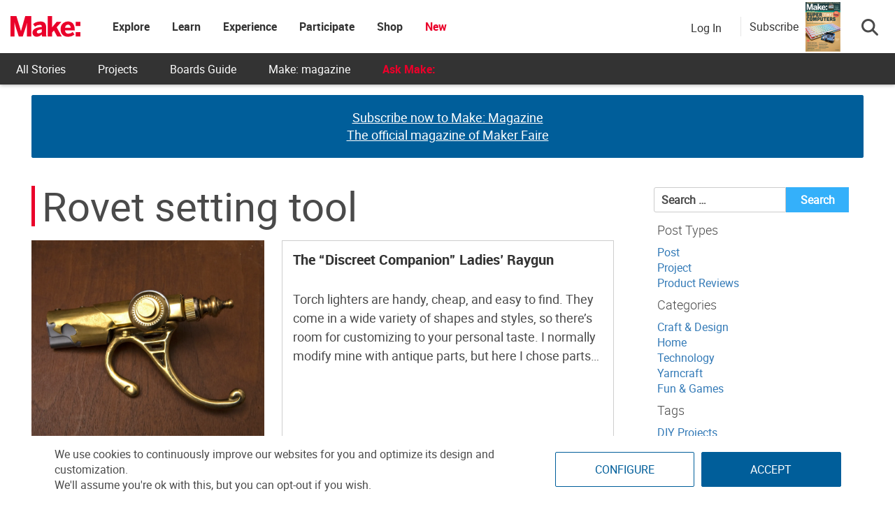

--- FILE ---
content_type: text/html
request_url: https://make.co/wp-content/universal-assets/v2/page-elements/universal-gdpr-helper.html
body_size: 537
content:
<!DOCTYPE html>
<html lang="en">
<head>
	<meta charset="UTF-8">
	<title>Helper</title>
	<script type="text/javascript" src="../js/min/cross-client-hub.js"></script>
	<script>
		// Set permissions for all the sites that will share gdpr privacy settings
		CrossStorageHub.init([
		  {origin: /\.makehub.local$/,							allow: ['get', 'set', 'getKeys']},
		  {origin: /\.makehub.test$/,							allow: ['get', 'set', 'getKeys']},
		  {origin: /\makeco.local$/,							allow: ['get', 'set', 'getKeys']},
		  {origin: /\makerfaire.local$/,						allow: ['get', 'set', 'getKeys']},
		  {origin: /\makercamp.local$/,							allow: ['get', 'set', 'getKeys']},
		  {origin: /\makezine.test$/,							allow: ['get', 'set', 'getKeys']},
		  {origin: /\.make.co$/,								allow: ['get', 'set', 'getKeys']},
		  {origin: /\make.co$/,									allow: ['get', 'set', 'getKeys']},
		  {origin: /\.makerfaire.com$/,							allow: ['get', 'set', 'getKeys']},
		  {origin: /\makerfaire.com$/,							allow: ['get', 'set', 'getKeys']},
		  {origin: /\.makezine.com$/,							allow: ['get', 'set', 'getKeys']},
		  {origin: /\makezine.com$/,							allow: ['get', 'set', 'getKeys']},
		  {origin: /\.makercamp.com$/,							allow: ['get', 'set', 'getKeys']},
		  {origin: /\makercamp.com$/,							allow: ['get', 'set', 'getKeys']},
		  {origin: /\.devmakehub.make.co$/,						allow: ['get', 'set', 'getKeys']},
		  {origin: /\.stagemakehub.wpengine.com$/,				allow: ['get', 'set', 'getKeys']},
		  {origin: /\mfairestage.wpengine.com$/,				allow: ['get', 'set', 'getKeys']},
		  {origin: /\mfairedev.wpengine.com$/,					allow: ['get', 'set', 'getKeys']},
		  {origin: /\mzinedev.wpengine.com$/,					allow: ['get', 'set', 'getKeys']},
		  {origin: /\mzinestage.wpengine.com$/,					allow: ['get', 'set', 'getKeys']},
		  {origin: /:\/\/(www\.)?make.co$/,						allow: ['get', 'set', 'getKeys']},
		  {origin: /:\/\/(www\.)?makerfaire.com$/,				allow: ['get', 'set', 'getKeys']},
		  {origin: /:\/\/(www\.)?makezine.com$/,				allow: ['get', 'set', 'getKeys']},
		  {origin: /:\/\/(www\.)?makercamp.com$/,				allow: ['get', 'set', 'getKeys']},
		  {origin: /:\/\/(www\.)?makehub.local$/, 				allow: ['get', 'set', 'del', 'getKeys']},
		  {origin: /:\/\/(www\.)?devmakehub.make.co$/, 			allow: ['get', 'set', 'del', 'getKeys']},
		  {origin: /:\/\/(www\.)?stagemakehub.wpengine.com$/,	allow: ['get', 'set', 'del', 'getKeys']},
		  {origin: /:\/\/(www\.)?community.make.co$/,			allow: ['get', 'set', 'del', 'getKeys']},
		]);
	</script>
</head>
<body><script>(function(){function c(){var b=a.contentDocument||a.contentWindow.document;if(b){var d=b.createElement('script');d.innerHTML="window.__CF$cv$params={r:'9c1538cd9b783401',t:'MTc2ODk4MTgzOS4wMDAwMDA='};var a=document.createElement('script');a.nonce='';a.src='/cdn-cgi/challenge-platform/scripts/jsd/main.js';document.getElementsByTagName('head')[0].appendChild(a);";b.getElementsByTagName('head')[0].appendChild(d)}}if(document.body){var a=document.createElement('iframe');a.height=1;a.width=1;a.style.position='absolute';a.style.top=0;a.style.left=0;a.style.border='none';a.style.visibility='hidden';document.body.appendChild(a);if('loading'!==document.readyState)c();else if(window.addEventListener)document.addEventListener('DOMContentLoaded',c);else{var e=document.onreadystatechange||function(){};document.onreadystatechange=function(b){e(b);'loading'!==document.readyState&&(document.onreadystatechange=e,c())}}}})();</script></body>
</html>


--- FILE ---
content_type: text/html; charset=utf-8
request_url: https://www.google.com/recaptcha/api2/aframe
body_size: 182
content:
<!DOCTYPE HTML><html><head><meta http-equiv="content-type" content="text/html; charset=UTF-8"></head><body><script nonce="9iizpAEjb0abjPACugYQxA">/** Anti-fraud and anti-abuse applications only. See google.com/recaptcha */ try{var clients={'sodar':'https://pagead2.googlesyndication.com/pagead/sodar?'};window.addEventListener("message",function(a){try{if(a.source===window.parent){var b=JSON.parse(a.data);var c=clients[b['id']];if(c){var d=document.createElement('img');d.src=c+b['params']+'&rc='+(localStorage.getItem("rc::a")?sessionStorage.getItem("rc::b"):"");window.document.body.appendChild(d);sessionStorage.setItem("rc::e",parseInt(sessionStorage.getItem("rc::e")||0)+1);localStorage.setItem("rc::h",'1768981843835');}}}catch(b){}});window.parent.postMessage("_grecaptcha_ready", "*");}catch(b){}</script></body></html>

--- FILE ---
content_type: application/javascript
request_url: https://prism.app-us1.com/?a=1000801328&u=https%3A%2F%2Fmakezine.com%2Ftools%2Frovet-setting-tool%2F
body_size: 122
content:
window.visitorGlobalObject=window.visitorGlobalObject||window.prismGlobalObject;window.visitorGlobalObject.setVisitorId('fb2e2290-c10b-4eb3-a74b-0dbb624d2bf6', '1000801328');window.visitorGlobalObject.setWhitelistedServices('tracking', '1000801328');

--- FILE ---
content_type: application/javascript; charset=utf-8
request_url: https://fundingchoicesmessages.google.com/f/AGSKWxXiWcVZXujfjAx6SPwI8tcYPMNc5R7m85JgNEyzGYnUa75csaupTv0ri0b-qewoEGG3B9zviUIypvPKO7e0xWMUvrHDKXUdm6xCKuE7UeEubVUALe5Z5guCdR7I6v0JXhTVExOWXcI7BuIkR9AoXlwOFTZt9Gny2J9jnvyhMef4EvVBiIQRZ8uNGsgW/_/adservers-&clicktag=http/admeld./ad_footer./ads-pd.
body_size: -1290
content:
window['d73803a5-9b79-4543-89fd-324e5cb0383c'] = true;